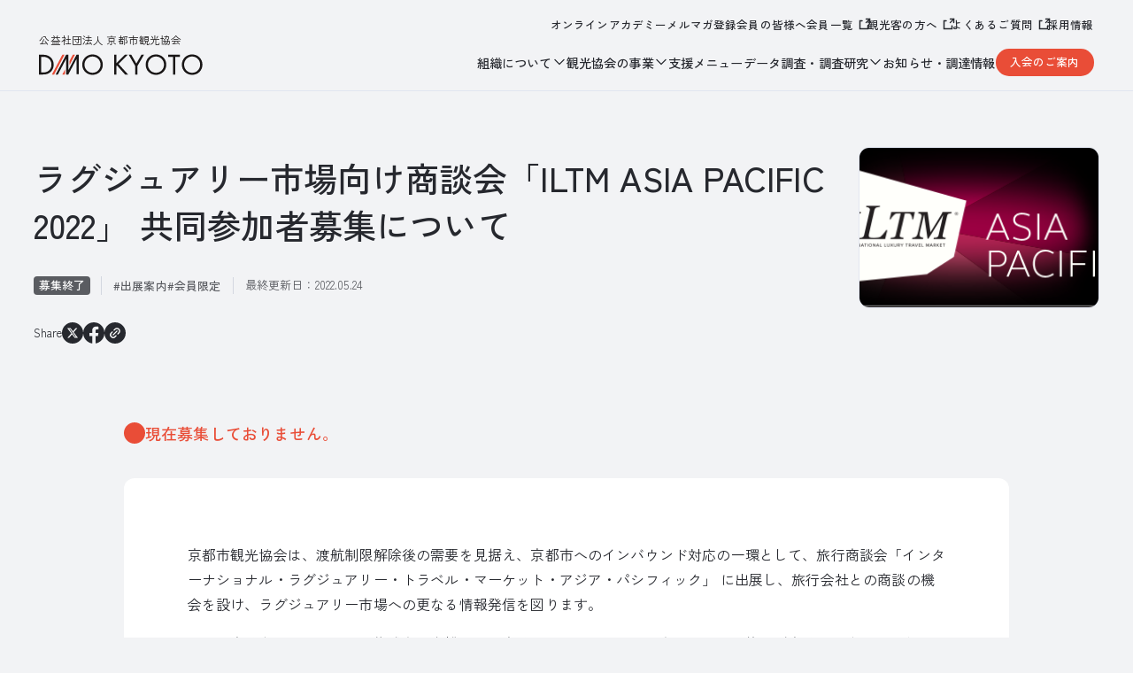

--- FILE ---
content_type: text/html; charset=UTF-8
request_url: https://www.kyokanko.or.jp/news/20220523/
body_size: 46402
content:
<!DOCTYPE html>
<html lang="ja">
<head>
<meta charset="UTF-8">
<meta http-equiv="X-UA-Compatible" content="IE=edge">
<meta name="viewport" content="width=device-width, initial-scale=1.0">
<link rel="preconnect" href="https://fonts.googleapis.com">
<link rel="preconnect" href="https://fonts.gstatic.com" crossorigin>
<link href="https://fonts.googleapis.com/css2?family=Inter:wght@100..900&family=Zen+Kaku+Gothic+New:wght@400;500&display=swap" rel="stylesheet">
<link rel="stylesheet" href="https://cdn.jsdelivr.net/npm/swiper@8/swiper-bundle.min.css" />
<link rel="stylesheet" href="https://www.kyokanko.or.jp/wp/wp-content/themes/kyokanko02/style.css">
<!-- ↓フィールド更新用 -->
<link rel="stylesheet" href="https://www.kyokanko.or.jp/wp/wp-content/themes/kyokanko02/css/field_custom.css">
<script async defer crossorigin="anonymous" src="https://connect.facebook.net/en_US/sdk.js#xfbml=1&version=v10.0" nonce="YOUR_NONCE"></script>
<!-- Google Tag Manager -->
<script>(function(w,d,s,l,i){w[l]=w[l]||[];w[l].push({'gtm.start':
new Date().getTime(),event:'gtm.js'});var f=d.getElementsByTagName(s)[0],
j=d.createElement(s),dl=l!='dataLayer'?'&l='+l:'';j.async=true;j.src=
'https://www.googletagmanager.com/gtm.js?id='+i+dl;f.parentNode.insertBefore(j,f);
})(window,document,'script','dataLayer','GTM-MPM7BT5');</script>
<!-- End Google Tag Manager -->
<meta name='robots' content='index, follow, max-image-preview:large, max-snippet:-1, max-video-preview:-1' />
	<style>img:is([sizes="auto" i], [sizes^="auto," i]) { contain-intrinsic-size: 3000px 1500px }</style>
	
	<!-- This site is optimized with the Yoast SEO plugin v24.1 - https://yoast.com/wordpress/plugins/seo/ -->
	<title>ラグジュアリー市場向け商談会「ILTM ASIA PACIFIC 2022」 共同参加者募集について | 公益社団法人 京都市観光協会（DMO KYOTO）</title>
	<meta name="description" content="お知らせ・調達情報などの詳細ページです。" />
	<link rel="canonical" href="https://www.kyokanko.or.jp/news/20220523/" />
	<meta property="og:locale" content="ja_JP" />
	<meta property="og:type" content="article" />
	<meta property="og:title" content="ラグジュアリー市場向け商談会「ILTM ASIA PACIFIC 2022」 共同参加者募集について | 公益社団法人 京都市観光協会（DMO KYOTO）" />
	<meta property="og:description" content="お知らせ・調達情報などの詳細ページです。" />
	<meta property="og:url" content="https://www.kyokanko.or.jp/news/20220523/" />
	<meta property="og:site_name" content="公益社団法人 京都市観光協会（DMO KYOTO）" />
	<meta property="article:modified_time" content="2024-12-12T13:25:14+00:00" />
	<meta property="og:image" content="https://www.kyokanko.or.jp/wp/wp-content/uploads/ogp-1.jpg" />
	<meta property="og:image:width" content="1200" />
	<meta property="og:image:height" content="630" />
	<meta property="og:image:type" content="image/jpeg" />
	<meta name="twitter:card" content="summary_large_image" />
	<script type="application/ld+json" class="yoast-schema-graph">{"@context":"https://schema.org","@graph":[{"@type":"WebPage","@id":"https://www.kyokanko.or.jp/news/20220523/","url":"https://www.kyokanko.or.jp/news/20220523/","name":"ラグジュアリー市場向け商談会「ILTM ASIA PACIFIC 2022」 共同参加者募集について | 公益社団法人 京都市観光協会（DMO KYOTO）","isPartOf":{"@id":"https://www.kyokanko.or.jp/#website"},"datePublished":"2022-05-24T00:33:56+00:00","dateModified":"2024-12-12T13:25:14+00:00","description":"お知らせ・調達情報などの詳細ページです。","breadcrumb":{"@id":"https://www.kyokanko.or.jp/news/20220523/#breadcrumb"},"inLanguage":"ja","potentialAction":[{"@type":"ReadAction","target":["https://www.kyokanko.or.jp/news/20220523/"]}]},{"@type":"BreadcrumbList","@id":"https://www.kyokanko.or.jp/news/20220523/#breadcrumb","itemListElement":[{"@type":"ListItem","position":1,"name":"ホーム","item":"https://www.kyokanko.or.jp/"},{"@type":"ListItem","position":2,"name":"お知らせ・調達情報","item":"https://www.kyokanko.or.jp/news/"},{"@type":"ListItem","position":3,"name":"ラグジュアリー市場向け商談会「ILTM ASIA PACIFIC 2022」 共同参加者募集について"}]},{"@type":"WebSite","@id":"https://www.kyokanko.or.jp/#website","url":"https://www.kyokanko.or.jp/","name":"公益社団法人 京都市観光協会（DMO KYOTO）","description":"Kyoto City Toursim Organization Official Site","potentialAction":[{"@type":"SearchAction","target":{"@type":"EntryPoint","urlTemplate":"https://www.kyokanko.or.jp/?s={search_term_string}"},"query-input":{"@type":"PropertyValueSpecification","valueRequired":true,"valueName":"search_term_string"}}],"inLanguage":"ja"}]}</script>
	<!-- / Yoast SEO plugin. -->


<link rel='stylesheet' id='wp-block-library-css' href='https://www.kyokanko.or.jp/wp/wp-includes/css/dist/block-library/style.min.css?ver=6.7.1' type='text/css' media='all' />
<style id='classic-theme-styles-inline-css' type='text/css'>
/*! This file is auto-generated */
.wp-block-button__link{color:#fff;background-color:#32373c;border-radius:9999px;box-shadow:none;text-decoration:none;padding:calc(.667em + 2px) calc(1.333em + 2px);font-size:1.125em}.wp-block-file__button{background:#32373c;color:#fff;text-decoration:none}
</style>
<style id='global-styles-inline-css' type='text/css'>
:root{--wp--preset--aspect-ratio--square: 1;--wp--preset--aspect-ratio--4-3: 4/3;--wp--preset--aspect-ratio--3-4: 3/4;--wp--preset--aspect-ratio--3-2: 3/2;--wp--preset--aspect-ratio--2-3: 2/3;--wp--preset--aspect-ratio--16-9: 16/9;--wp--preset--aspect-ratio--9-16: 9/16;--wp--preset--color--black: #000000;--wp--preset--color--cyan-bluish-gray: #abb8c3;--wp--preset--color--white: #ffffff;--wp--preset--color--pale-pink: #f78da7;--wp--preset--color--vivid-red: #cf2e2e;--wp--preset--color--luminous-vivid-orange: #ff6900;--wp--preset--color--luminous-vivid-amber: #fcb900;--wp--preset--color--light-green-cyan: #7bdcb5;--wp--preset--color--vivid-green-cyan: #00d084;--wp--preset--color--pale-cyan-blue: #8ed1fc;--wp--preset--color--vivid-cyan-blue: #0693e3;--wp--preset--color--vivid-purple: #9b51e0;--wp--preset--gradient--vivid-cyan-blue-to-vivid-purple: linear-gradient(135deg,rgba(6,147,227,1) 0%,rgb(155,81,224) 100%);--wp--preset--gradient--light-green-cyan-to-vivid-green-cyan: linear-gradient(135deg,rgb(122,220,180) 0%,rgb(0,208,130) 100%);--wp--preset--gradient--luminous-vivid-amber-to-luminous-vivid-orange: linear-gradient(135deg,rgba(252,185,0,1) 0%,rgba(255,105,0,1) 100%);--wp--preset--gradient--luminous-vivid-orange-to-vivid-red: linear-gradient(135deg,rgba(255,105,0,1) 0%,rgb(207,46,46) 100%);--wp--preset--gradient--very-light-gray-to-cyan-bluish-gray: linear-gradient(135deg,rgb(238,238,238) 0%,rgb(169,184,195) 100%);--wp--preset--gradient--cool-to-warm-spectrum: linear-gradient(135deg,rgb(74,234,220) 0%,rgb(151,120,209) 20%,rgb(207,42,186) 40%,rgb(238,44,130) 60%,rgb(251,105,98) 80%,rgb(254,248,76) 100%);--wp--preset--gradient--blush-light-purple: linear-gradient(135deg,rgb(255,206,236) 0%,rgb(152,150,240) 100%);--wp--preset--gradient--blush-bordeaux: linear-gradient(135deg,rgb(254,205,165) 0%,rgb(254,45,45) 50%,rgb(107,0,62) 100%);--wp--preset--gradient--luminous-dusk: linear-gradient(135deg,rgb(255,203,112) 0%,rgb(199,81,192) 50%,rgb(65,88,208) 100%);--wp--preset--gradient--pale-ocean: linear-gradient(135deg,rgb(255,245,203) 0%,rgb(182,227,212) 50%,rgb(51,167,181) 100%);--wp--preset--gradient--electric-grass: linear-gradient(135deg,rgb(202,248,128) 0%,rgb(113,206,126) 100%);--wp--preset--gradient--midnight: linear-gradient(135deg,rgb(2,3,129) 0%,rgb(40,116,252) 100%);--wp--preset--font-size--small: 13px;--wp--preset--font-size--medium: 20px;--wp--preset--font-size--large: 36px;--wp--preset--font-size--x-large: 42px;--wp--preset--spacing--20: 0.44rem;--wp--preset--spacing--30: 0.67rem;--wp--preset--spacing--40: 1rem;--wp--preset--spacing--50: 1.5rem;--wp--preset--spacing--60: 2.25rem;--wp--preset--spacing--70: 3.38rem;--wp--preset--spacing--80: 5.06rem;--wp--preset--shadow--natural: 6px 6px 9px rgba(0, 0, 0, 0.2);--wp--preset--shadow--deep: 12px 12px 50px rgba(0, 0, 0, 0.4);--wp--preset--shadow--sharp: 6px 6px 0px rgba(0, 0, 0, 0.2);--wp--preset--shadow--outlined: 6px 6px 0px -3px rgba(255, 255, 255, 1), 6px 6px rgba(0, 0, 0, 1);--wp--preset--shadow--crisp: 6px 6px 0px rgba(0, 0, 0, 1);}:where(.is-layout-flex){gap: 0.5em;}:where(.is-layout-grid){gap: 0.5em;}body .is-layout-flex{display: flex;}.is-layout-flex{flex-wrap: wrap;align-items: center;}.is-layout-flex > :is(*, div){margin: 0;}body .is-layout-grid{display: grid;}.is-layout-grid > :is(*, div){margin: 0;}:where(.wp-block-columns.is-layout-flex){gap: 2em;}:where(.wp-block-columns.is-layout-grid){gap: 2em;}:where(.wp-block-post-template.is-layout-flex){gap: 1.25em;}:where(.wp-block-post-template.is-layout-grid){gap: 1.25em;}.has-black-color{color: var(--wp--preset--color--black) !important;}.has-cyan-bluish-gray-color{color: var(--wp--preset--color--cyan-bluish-gray) !important;}.has-white-color{color: var(--wp--preset--color--white) !important;}.has-pale-pink-color{color: var(--wp--preset--color--pale-pink) !important;}.has-vivid-red-color{color: var(--wp--preset--color--vivid-red) !important;}.has-luminous-vivid-orange-color{color: var(--wp--preset--color--luminous-vivid-orange) !important;}.has-luminous-vivid-amber-color{color: var(--wp--preset--color--luminous-vivid-amber) !important;}.has-light-green-cyan-color{color: var(--wp--preset--color--light-green-cyan) !important;}.has-vivid-green-cyan-color{color: var(--wp--preset--color--vivid-green-cyan) !important;}.has-pale-cyan-blue-color{color: var(--wp--preset--color--pale-cyan-blue) !important;}.has-vivid-cyan-blue-color{color: var(--wp--preset--color--vivid-cyan-blue) !important;}.has-vivid-purple-color{color: var(--wp--preset--color--vivid-purple) !important;}.has-black-background-color{background-color: var(--wp--preset--color--black) !important;}.has-cyan-bluish-gray-background-color{background-color: var(--wp--preset--color--cyan-bluish-gray) !important;}.has-white-background-color{background-color: var(--wp--preset--color--white) !important;}.has-pale-pink-background-color{background-color: var(--wp--preset--color--pale-pink) !important;}.has-vivid-red-background-color{background-color: var(--wp--preset--color--vivid-red) !important;}.has-luminous-vivid-orange-background-color{background-color: var(--wp--preset--color--luminous-vivid-orange) !important;}.has-luminous-vivid-amber-background-color{background-color: var(--wp--preset--color--luminous-vivid-amber) !important;}.has-light-green-cyan-background-color{background-color: var(--wp--preset--color--light-green-cyan) !important;}.has-vivid-green-cyan-background-color{background-color: var(--wp--preset--color--vivid-green-cyan) !important;}.has-pale-cyan-blue-background-color{background-color: var(--wp--preset--color--pale-cyan-blue) !important;}.has-vivid-cyan-blue-background-color{background-color: var(--wp--preset--color--vivid-cyan-blue) !important;}.has-vivid-purple-background-color{background-color: var(--wp--preset--color--vivid-purple) !important;}.has-black-border-color{border-color: var(--wp--preset--color--black) !important;}.has-cyan-bluish-gray-border-color{border-color: var(--wp--preset--color--cyan-bluish-gray) !important;}.has-white-border-color{border-color: var(--wp--preset--color--white) !important;}.has-pale-pink-border-color{border-color: var(--wp--preset--color--pale-pink) !important;}.has-vivid-red-border-color{border-color: var(--wp--preset--color--vivid-red) !important;}.has-luminous-vivid-orange-border-color{border-color: var(--wp--preset--color--luminous-vivid-orange) !important;}.has-luminous-vivid-amber-border-color{border-color: var(--wp--preset--color--luminous-vivid-amber) !important;}.has-light-green-cyan-border-color{border-color: var(--wp--preset--color--light-green-cyan) !important;}.has-vivid-green-cyan-border-color{border-color: var(--wp--preset--color--vivid-green-cyan) !important;}.has-pale-cyan-blue-border-color{border-color: var(--wp--preset--color--pale-cyan-blue) !important;}.has-vivid-cyan-blue-border-color{border-color: var(--wp--preset--color--vivid-cyan-blue) !important;}.has-vivid-purple-border-color{border-color: var(--wp--preset--color--vivid-purple) !important;}.has-vivid-cyan-blue-to-vivid-purple-gradient-background{background: var(--wp--preset--gradient--vivid-cyan-blue-to-vivid-purple) !important;}.has-light-green-cyan-to-vivid-green-cyan-gradient-background{background: var(--wp--preset--gradient--light-green-cyan-to-vivid-green-cyan) !important;}.has-luminous-vivid-amber-to-luminous-vivid-orange-gradient-background{background: var(--wp--preset--gradient--luminous-vivid-amber-to-luminous-vivid-orange) !important;}.has-luminous-vivid-orange-to-vivid-red-gradient-background{background: var(--wp--preset--gradient--luminous-vivid-orange-to-vivid-red) !important;}.has-very-light-gray-to-cyan-bluish-gray-gradient-background{background: var(--wp--preset--gradient--very-light-gray-to-cyan-bluish-gray) !important;}.has-cool-to-warm-spectrum-gradient-background{background: var(--wp--preset--gradient--cool-to-warm-spectrum) !important;}.has-blush-light-purple-gradient-background{background: var(--wp--preset--gradient--blush-light-purple) !important;}.has-blush-bordeaux-gradient-background{background: var(--wp--preset--gradient--blush-bordeaux) !important;}.has-luminous-dusk-gradient-background{background: var(--wp--preset--gradient--luminous-dusk) !important;}.has-pale-ocean-gradient-background{background: var(--wp--preset--gradient--pale-ocean) !important;}.has-electric-grass-gradient-background{background: var(--wp--preset--gradient--electric-grass) !important;}.has-midnight-gradient-background{background: var(--wp--preset--gradient--midnight) !important;}.has-small-font-size{font-size: var(--wp--preset--font-size--small) !important;}.has-medium-font-size{font-size: var(--wp--preset--font-size--medium) !important;}.has-large-font-size{font-size: var(--wp--preset--font-size--large) !important;}.has-x-large-font-size{font-size: var(--wp--preset--font-size--x-large) !important;}
:where(.wp-block-post-template.is-layout-flex){gap: 1.25em;}:where(.wp-block-post-template.is-layout-grid){gap: 1.25em;}
:where(.wp-block-columns.is-layout-flex){gap: 2em;}:where(.wp-block-columns.is-layout-grid){gap: 2em;}
:root :where(.wp-block-pullquote){font-size: 1.5em;line-height: 1.6;}
</style>
<link rel='shortlink' href='https://www.kyokanko.or.jp/?p=14958' />
<link rel="icon" href="https://www.kyokanko.or.jp/wp/wp-content/uploads/cropped-favicon-32x32.png" sizes="32x32" />
<link rel="icon" href="https://www.kyokanko.or.jp/wp/wp-content/uploads/cropped-favicon-192x192.png" sizes="192x192" />
<link rel="apple-touch-icon" href="https://www.kyokanko.or.jp/wp/wp-content/uploads/cropped-favicon-180x180.png" />
<meta name="msapplication-TileImage" content="https://www.kyokanko.or.jp/wp/wp-content/uploads/cropped-favicon-270x270.png" />
</head>
<body id="%e3%83%a9%e3%82%b0%e3%82%b8%e3%83%a5%e3%82%a2%e3%83%aa%e3%83%bc%e5%b8%82%e5%a0%b4%e5%90%91%e3%81%91%e5%95%86%e8%ab%87%e4%bc%9a%e3%80%8ciltm-asia-pacific-2022%e3%80%8d-%e5%85%b1%e5%90%8c%e5%8f%82" class="news-template-default single single-news postid-14958">
<!-- Google Tag Manager (noscript) -->
<noscript><iframe src="https://www.googletagmanager.com/ns.html?id=GTM-MPM7BT5"
height="0" width="0" style="display:none;visibility:hidden"></iframe></noscript>
<!-- End Google Tag Manager (noscript) -->
<div class="bg_main"></div>
<header class="ly_header ly_header_btm">
  <nav class="ly_header_topNav">
    <ul class="navTop">
      <li><a href="/onlineacademy/">オンラインアカデミー</a></li>
      <li><a href="/mail_magazine/">メルマガ登録</a></li>
      <li><a href="/member/">会員の皆様へ</a></li>
      <li><a href="https://docs.google.com/spreadsheets/d/1_FYkm1ws638PUN3wz9_d7ROpiJ5pM0tI_WMat_wgIKg/edit?usp=sharing" class="icon_link" target="_blank" rel="noopener">会員一覧</a></li>
      <li><a href="https://ja.kyoto.travel/?from=kyokanko" class="icon_link" target="_blank" rel="noopener">観光客の方へ</a></li>
      <li><a href="https://tayori.com/faq/a5306b05244f4d71d7ee198d14e41882bca350ea" class="icon_link" target="_blank" rel="noopener">よくあるご質問</a></li>
      <li><a href="/recruit/">採用情報</a></li>
    </ul>
  </nav>
  <div class="ly_header_btmNav">
    <div class="logo">
      <a href="/">
        <em class="sub_logo">公益社団法人 京都市観光協会</em>
        <svg width="200" height="26" viewBox="0 0 200 26" fill="none" xmlns="http://www.w3.org/2000/svg">
          <path d="M31.2066 0.902344L18.4675 25.0654H15.7827L28.5327 0.902344H31.2066Z" fill="#E94D37"/>
          <path d="M28.5435 25.066H31.2282L31.7826 24.0225V18.9355L28.5435 25.066Z" fill="#E94D37"/>
          <path d="M43.9673 0.902344H41.2934L37.1738 8.69582V13.7828L43.9673 0.902344Z" fill="#E94D37"/>
          <path class="line" d="M0 0.902344H4.92391C7.34783 0.902344 10.7935 1.15234 13.837 3.72843C16.0435 5.57626 17.9674 8.65234 17.9674 13.0002C17.9674 18.0763 15.4674 20.7936 13.7283 22.2719C11.5217 24.1523 9.19565 25.0654 4.8913 25.0654H0V0.902344ZM2.68478 22.5328H5.04348C6.96739 22.5328 9.6087 22.3154 11.9674 20.3589C13.7826 18.8371 15.2283 16.4458 15.2283 13.0002C15.2283 7.20669 11.1739 3.43495 5.04348 3.43495H2.68478V22.5328Z" fill="#26282E"/>
          <path class="line" d="M52.8479 13C52.8479 5.79348 58.4675 0.5 65.424 0.5C72.3805 0.5 78.0001 5.79348 78.0001 13C78.0001 20.2065 72.424 25.5 65.424 25.5C58.424 25.5 52.8479 20.1739 52.8479 13ZM55.5979 13C55.5979 18.5435 59.9783 22.9674 65.4131 22.9674C70.8479 22.9674 75.2283 18.5435 75.2283 13C75.2283 7.45652 70.8479 3.03261 65.4131 3.03261C59.9783 3.03261 55.5979 7.45652 55.5979 13Z" fill="#26282E"/>
          <path class="line" d="M94.6086 11.261L104.902 0.902344H108.522L97.2173 12.1741L108.88 25.0763H105.185L95.2934 13.9893L94.6086 14.6741V25.0763H91.9238V0.902344H94.6086V11.261Z" fill="#26282E"/>
          <path class="line" d="M117.609 14.6632L109.674 0.902344H112.793L118.956 11.6958L125.185 0.902344H128.304L120.293 14.6741V25.0763H117.609V14.6741V14.6632Z" fill="#26282E"/>
          <path class="line" d="M130.391 13C130.391 5.79348 136.011 0.5 142.967 0.5C149.924 0.5 155.544 5.79348 155.544 13C155.544 20.2065 149.967 25.5 142.967 25.5C135.967 25.5 130.391 20.1739 130.391 13ZM133.141 13C133.141 18.5435 137.522 22.9674 142.957 22.9674C148.391 22.9674 152.772 18.5435 152.772 13C152.772 7.45652 148.391 3.03261 142.957 3.03261C137.522 3.03261 133.141 7.45652 133.141 13Z" fill="#26282E"/>
          <path class="line" d="M166.402 3.43495V25.0654H163.717V3.43495H157.848V0.902344H172.272V3.43495H166.402Z" fill="#26282E"/>
          <path class="line" d="M174.587 13C174.587 5.79348 180.206 0.5 187.163 0.5C194.12 0.5 199.739 5.79348 199.739 13C199.739 20.2065 194.163 25.5 187.163 25.5C180.163 25.5 174.587 20.1739 174.587 13ZM177.337 13C177.337 18.5435 181.717 22.9674 187.152 22.9674C192.587 22.9674 196.967 18.5435 196.967 13C196.967 7.45652 192.587 3.03261 187.152 3.03261C181.717 3.03261 177.337 7.45652 177.337 13Z" fill="#26282E"/>
          <path class="line" d="M45.8804 0.902344L35.8152 19.9784V0.902344H35.8043H33.1412H33.1195L20.3804 25.0654H23.0543L33.1412 5.95669V25.0654H35.8152L45.8804 5.97843V24.6632H48.5652V0.902344H45.8804Z" fill="#26282E"/>
        </svg>
      </a>
    </div>
    <nav class="navBtm">
      <div class="sp_navMenu">
        <div class="el_btn el_btn__cv btn"><a href="/kaiin_entry/">入会のご案内</a></div>
        <div class="ly_header_menuIcon">
          <span></span>
          <span></span>
          <span></span>
        </div>
      </div>
      <ul class="navBtm_list">
        <li>
          <span>
            組織について
          </span>
          <div class="underBox">
            <a href="/about-kta/">組織について</a>
            <ul class="underBox_list">
              <li><a href="/about-kta/history/">組織情報と沿革</a></li>
              <li><a href="/about-kta/disclosure/">ディスクロージャー</a></li>
              <li><a href="/about-kta/strategy_dmokyoto/">経営戦略</a></li>
              <!-- <li><a href="/about-kta/message/">会長挨拶</a></li> -->
              <li><a href="/about-kta/history/#access" class="is_linkAccess">アクセス</a></li>
            </ul>
          </div>
        </li>
        <li>
          <span>
            観光協会の事業
          </span>
          <div class="underBox">
            <a href="/project/">観光協会の事業</a>
            <ul class="underBox_list">
              <li><a href="/project/business/">調査研究・担い手支援</a></li>
              <li><a href="/project/mediasupport/">情報発信・観光案内</a></li>
              <li><a href="/project/sustainable/">持続可能な観光地づくり</a></li>
              <li><a href="/project/culture/">文化・伝統を活用した観光振興</a></li>
            </ul>
          </div>
        </li>
        <li><a href="/service/">支援メニュー</a></li>
        <li>
          <span>
            データ調査・調査研究
          </span>
          <div class="underBox dataArea">
            <ul class="underBox_list">
              <li><a href="/report/">データ月報・調査研究一覧</a></li>
              <li><a href="/aboutdata/">データ月報とは</a></li>
              <li><a href="/dashboard/">データ分析・ダウンロード用ダッシュボード</a></li>
              <li><a href="/survey_list/">京都市における観光調査関係の資料一覧</a></li>
            </ul>
          </div>
        </li>
        <li><a href="/news/">お知らせ・調達情報</a></li>
        <li class="el_btn el_btn__cv btn"><a href="/kaiin_entry/">入会のご案内</a></li>
      </ul>
    </nav>
  </div>

  <div class="sp_navInner">
    <div class="sp_navInner_wrap">
      <ul class="sp_navInner_list01">
        <li>
          <em>組織について</em>
          <ul class="underBox_list">
            <li><a href="/about-kta/">組織について</a></li>
            <li><a href="/about-kta/history/">組織情報と沿革</a></li>
            <li><a href="/about-kta/disclosure/">ディスクロージャー</a></li>
            <li><a href="/about-kta/strategy_dmokyoto/">経営戦略</a></li>
            <!-- <li><a href="/about-kta/message/">会長挨拶</a></li> -->
            <li><a href="/about-kta/history/#access" class="is_sp_linkAccess">アクセス</a></li>
          </ul>
        </li>
        <li>
          <em>観光協会の事業</em>
          <ul class="underBox_list">
            <li><a href="/project/">観光協会の事業</a></li>
            <li><a href="/project/business/">調査研究・担い手支援</a></li>
            <li><a href="/project/mediasupport/">情報発信・観光案内</a></li>
            <li><a href="/project/sustainable/">持続可能な観光地づくり</a></li>
            <li><a href="/project/culture/">文化・伝統を活用した観光振興</a></li>
          </ul>
        </li>
        <li><a href="/service/">支援メニュー</a></li>
        <li>
          <em>データ・調査研究</em>
          <ul class="underBox_list">
            <li class="subTtl">データ一覧</li>
            <li><a href="/report/">データ・調査研究</a></li>
            <li><a href="/aboutdata/">データ月報とは</a></li>
            <li><a href="/dashboard/">データ分析・ダウンロード用ダッシュボード</a></li>
            <li><a href="/survey_list/">京都市における観光調査関係の資料一覧</a></li>
          </ul>
        </li>
        <li><a href="/news/">お知らせ・調達情報</a></li>
      </ul>
      <ul class="sp_navInner_list02">
        <li><a href="/onlineacademy/">オンラインアカデミー</a></li>
        <li><a href="/mail_magazine/">メルマガ登録</a></li>
        <li><a href="/kaiin_entry/">入会のご案内</a></li>
        <li><a href="/member/">会員の皆様へ</a></li>
        <li><a href="https://docs.google.com/spreadsheets/d/1_FYkm1ws638PUN3wz9_d7ROpiJ5pM0tI_WMat_wgIKg/edit?usp=sharing" class="icon_link" target="_blank" rel="noopener"><span>会員一覧</span></a></li>
        <li><a href="https://ja.kyoto.travel/?from=kyokanko" class="icon_link" target="_blank" rel="noopener"><span>観光客の方へ</span></a></li>
        <li><a href="/kouenshinsei/">京都市観光協会後援名義等の使用許可申請について</a></li>
        <li><a href="/recruit/">採用情報</a></li>
        <li><a href="https://tayori.com/faq/a5306b05244f4d71d7ee198d14e41882bca350ea" class="icon_link" target="_blank" rel="noopener"><span>よくあるご質問</span></a></li>
        <li><a href="/contact/">お問い合わせ</a></li>
      </ul>
      <ul class="sp_navInner_snsList">
        <li><a href="" class="icon_facebook">DMO KYOTO 公式Facebook</a></li>
        <li><a href="" class="icon_note">DMO KYOTO 公式note</a></li>
      </ul>
    </div>
  </div>
</header><main class="un_news">
<section class="bl_btmHeader__news">
  <div class="bl_btmHeader_inner">
    <div class="hdgArea">
			<p class="subTtl"></p>
			<h1 class="el_hdg01 hdg">ラグジュアリー市場向け商談会「ILTM ASIA PACIFIC 2022」 共同参加者募集について</h1>
			<div class="box">
										<span class="recruitment ended">募集終了</span>
							<div class="tagsArea">
					<div class="bl_articleCard_tag">
						<a href="https://www.kyokanko.or.jp/news/?cat=exhibit" class="hv-red"><em>出展案内</em></a><a href="https://www.kyokanko.or.jp/news/?cat=membersonly" class="hv-red"><em>会員限定</em></a>					</div>
										<p class="updated">最終更新日：<time datetime="2022.05.24">2022.05.24</time></p>
				</div>
			</div>
			<dl>
				<dt>Share</dt>
				<dd>
										<a href="https://twitter.com/intent/tweet?text=%E3%83%A9%E3%82%B0%E3%82%B8%E3%83%A5%E3%82%A2%E3%83%AA%E3%83%BC%E5%B8%82%E5%A0%B4%E5%90%91%E3%81%91%E5%95%86%E8%AB%87%E4%BC%9A%E3%80%8CILTM+ASIA+PACIFIC+2022%E3%80%8D+%E5%85%B1%E5%90%8C%E5%8F%82%E5%8A%A0%E8%80%85%E5%8B%9F%E9%9B%86%E3%81%AB%E3%81%A4%E3%81%84%E3%81%A6&url=https%3A%2F%2Fwww.kyokanko.or.jp%2Fnews%2F20220523%2F" target="_blank" class="twitter-share-button">
						<img src="https://www.kyokanko.or.jp/wp/wp-content/themes/kyokanko02/img/common/icon_x.svg" alt="Xポスト">
					</a>
					<a href="https://www.facebook.com/sharer/sharer.php?u=https%3A%2F%2Fwww.kyokanko.or.jp%2Fnews%2F20220523%2F&t=%E3%83%A9%E3%82%B0%E3%82%B8%E3%83%A5%E3%82%A2%E3%83%AA%E3%83%BC%E5%B8%82%E5%A0%B4%E5%90%91%E3%81%91%E5%95%86%E8%AB%87%E4%BC%9A%E3%80%8CILTM+ASIA+PACIFIC+2022%E3%80%8D+%E5%85%B1%E5%90%8C%E5%8F%82%E5%8A%A0%E8%80%85%E5%8B%9F%E9%9B%86%E3%81%AB%E3%81%A4%E3%81%84%E3%81%A6" target="_blank" class="facebook-share-button">
						<img src="https://www.kyokanko.or.jp/wp/wp-content/themes/kyokanko02/img/common/icon_facebook.svg" alt="Facebookシェア">
					</a>
					<a href="" id="copyLinkButton" data-link="https://www.kyokanko.or.jp/news/20220523/">
						<img src="https://www.kyokanko.or.jp/wp/wp-content/themes/kyokanko02/img/common/icon_.svg" alt="リンクをコピー">
					</a>
				</dd>
			</dl>
    </div>
		<figure class="thumbnailArea">
						<img src="https://www.kyokanko.or.jp/wp/wp-content/uploads/ILTMimage.png" alt="ラグジュアリー市場向け商談会「ILTM ASIA PACIFIC 2022」 共同参加者募集について">
		</figure>
  </div>
</section>

<section class="un_news_contents">
		<p class="un_news_recruitmentTxt">現在募集しておりません。</p>
		<div class="un_news_contents_inner bl_editContents">
		<p>京都市観光協会は、渡航制限解除後の需要を見据え、京都市へのインバウンド対応の一環として、旅行商談会「インターナショナル・ラグジュアリー・トラベル・マーケット・アジア・パシフィック」 に出展し、旅行会社との商談の機会を設け、ラグジュアリー市場への更なる情報発信を図ります。</p>
<p>同旅行商談会は、世界で最も権威ある富裕層旅行商談イベントのひとつであり、情報交換及び商談が活発に展開される場としても知られています。世界から厳選されたVIPバイヤーが本年は約700名招聘され、そのニーズに応え得るILTM規定の審査をクリアしたサプライヤー（ラグジュアリーホテル、高級旅館、DMC、プライベートジェット、スパ、DMO等）も約60ヶ国より約700社が出展予定です。</p>
<p>つきましては、本事業へ当協会との共同参加者（会員限定）を募集しますので、ご参加を希望される場合は、参加申込書を2022年6月9日（木）までにお申し込みください。</p>
<p><span style="color: #ff0000;"><strong>※募集は終了しました。</strong></span></p>
<h3 class="wp-block-heading">1　開催日時</h3><p>2022年9月5日（月）～8日（木）4日間</p>
<h3 class="wp-block-heading">2　開催方法</h3><p>シンガポール（Marina Bay Sands）</p>
<h3 class="wp-block-heading">3　対象</h3><p>海外バイヤー　約700社　（アポイント数は約50～60社予定）</p>
<h3 class="wp-block-heading">4　応募方法</h3><p>別紙に必要事項を記載の上、6月9日（木）までにメールでお申し込みください。</p>
<p><span style="color: #ff0000;"><strong>※募集は終了しました。</strong></span></p>
<h3 class="wp-block-heading">5　選考方法</h3><p>応募者多数の場合は、抽選いたします。</p>
<h3 class="wp-block-heading">6　費用</h3><p>共同参加費（1社につき）　10万円（非課税）</p>
<p>※現地への移動費、必要諸経費はご参加者側での手配と費用のご負担となります。</p>
<h3 class="wp-block-heading">7　注意事項</h3><p>・　通訳のご用意はありません。商談会の共通言語は「英語」です。<br />
・　共同参加ですが出展社名は「京都市観光協会（DMO KYOTO）」となります。海外バイヤー等との商談や意見交換を実施する中で貴社のご紹介をいただくことは可能です。<br />
・　今回の出展では、貴社のPR以外にも京都の観光コンテンツ等の幅広い紹介をお願いする場合がございます。<br />
・　参加枠の制限上、最大2社までとさせていただきます。<br />
・　多数の申込みが見込まれる場合、ご応募いただいた中から抽選で共同参加者を選定致します。<br />
・　本年度の当商談会では、JNTOでの共同出展募集は行われず、それぞれ単独出展となります。また、日本から出展されるブースについては隣接設営とし「ジャパンパビリオン」としてPRされる予定です。※単独出展社が10社以上となった場合のみ。<br />
・　その他スポンサーシップ（広告）プログラムにご興味をお持ちの方は別途お問合せください。</p>
<h3 class="wp-block-heading">問い合わせ先</h3><p>公益社団法人京都市観光協会<br />
企画推進課<br />
<a href="mailto:kyototravel@kyokanko.or.jp">kyototravel@kyokanko.or.jp</a></p>
	</div>

	
	<div class="el_btn btn"><a href="/news/">お知らせ一覧へ戻る</a></div>

	<section class="un_news_contents_related">
		<h2 class="el_hdg03 hdg">関連記事</h2>
		<div class="bl_colum4">
									<article class="bl_card05">
							<a href="https://www.kyokanko.or.jp/news/20251216_2">
								<figure class="bl_card05_ph">
																		<img src="https://www.kyokanko.or.jp/wp/wp-content/uploads/pic_aoi_shimogamo-e1576476747372.png" alt="">
								</figure>
								<section class="bl_card05_body">
									<div class="bl_card_cateBl">
																															<em class="bl_card_cateBl_category">募集中</em>
																				<span class="bl_card_tag">募集</span><span class="bl_card_tag">会員限定</span>									</div>
									<h3 class="bl_card_ttl is_matchHeight">令和８年「葵祭」観覧席事業協賛募集について</h3>
																		<p class="bl_card_lead">このページの目次1. 「葵祭」観覧席事業について2. 「葵祭」路頭の儀について3. 観覧席について4. 協賛について5. 申し込み方法6. 各協賛プログラム...</p>
									<p class="bl_card_dateTime"><time datetime="2025.12.17">2025.12.17</time></p>
								</section>
							</a>
						</article>
												<article class="bl_card05">
							<a href="https://www.kyokanko.or.jp/news/20251117_1/">
								<figure class="bl_card05_ph">
																		<img src="https://www.kyokanko.or.jp/wp/wp-content/uploads/b78900a274616a4c77ce9133f0263969.jpg" alt="">
								</figure>
								<section class="bl_card05_body">
									<div class="bl_card_cateBl">
																															<em class="bl_card_cateBl_category closed">募集終了</em>
																				<span class="bl_card_tag">募集</span><span class="bl_card_tag">会員限定</span>									</div>
									<h3 class="bl_card_ttl is_matchHeight">ニューヨーク 旅行博「Travel &amp; Adventure Show」協賛募集</h3>
																		<p class="bl_card_lead">このページの目次NY Travel＆Adventure Showについて協賛内容協賛費用応募について













京都市観光協会では、2026...</p>
									<p class="bl_card_dateTime"><time datetime="2025.11.17">2025.11.17</time></p>
								</section>
							</a>
						</article>
												<article class="bl_card05">
							<a href="https://www.kyokanko.or.jp/news/20251112_2">
								<figure class="bl_card05_ph">
																		<img src="https://www.kyokanko.or.jp/wp/wp-content/uploads/2024_map-1-scaled.jpg" alt="">
								</figure>
								<section class="bl_card05_body">
									<div class="bl_card_cateBl">
																															<em class="bl_card_cateBl_category closed">募集終了</em>
																				<span class="bl_card_tag">募集</span><span class="bl_card_tag">会員限定</span>									</div>
									<h3 class="bl_card_ttl is_matchHeight">京都市観光協会 会員様向け 観光地図（日本語）「京都観光まっぷ」への広告掲載募集</h3>
																		<p class="bl_card_lead">このページの目次広告及び媒体内容配布場所お問い合わせ先

京都市観光協会では例年、会員各位から広告協賛を賜り、観光地図を作成のうえ、京都駅ビル内の京都総合観...</p>
									<p class="bl_card_dateTime"><time datetime="2025.11.12">2025.11.12</time></p>
								</section>
							</a>
						</article>
												<article class="bl_card05">
							<a href="https://www.kyokanko.or.jp/news/20251107/">
								<figure class="bl_card05_ph">
																		<img src="https://www.kyokanko.or.jp/wp/wp-content/themes/kyokanko02/img/common/no_thumbnail.jpg" alt="">
								</figure>
								<section class="bl_card05_body">
									<div class="bl_card_cateBl">
																															<em class="bl_card_cateBl_category closed">募集終了</em>
																				<span class="bl_card_tag">出展案内</span>									</div>
									<h3 class="bl_card_ttl is_matchHeight">『オール関西 第12回 台湾大商談会』開催のご案内【関西観光本部主催】</h3>
																		<p class="bl_card_lead">

関西観光本部による台湾大商談会が開催されます。昨年の台北・台中のみならず、新たに高雄を加えた「3都市プラン」と、「高雄＋台北」または「台北＋台中」の2都...</p>
									<p class="bl_card_dateTime"><time datetime="2025.11.07">2025.11.07</time></p>
								</section>
							</a>
						</article>
								</div>
	</section>



</section>


<section class="bl_newsLetter">
  <div class="bl_newsLetter_left">
    <p class="txt">公式メールマガジン</p>
    <h2 class="el_hdg01 hdg">京都観光 MICE Newsletter</h2>
    <p class="el_subHdg">E-mail Magazine</p>
  </div>
  <div class="bl_newsLetter_right">
    <p class="el_txt">ビジネスに役立つ京都の最新統計から協業事業の公募、観光コラムまで、様々な情報をお届けします。</p>
    <form method="post" action="https://e.bme.jp/bm/p/f/tf.php?id=kcvb" target="_blank">
      <div class="bl_newsLetter_box">
        <p class="ttl">ご登録はこちら</p>
        <div class="inputBox">
          <input type="text" name="form[mail]" placeholder="sample@kyokanko.com" class="" fdprocessedid="cz4cot" id="placeholderEvent">
          <input type="submit" name="regist" value="登 録" class="" fdprocessedid="1al7sw">
        </div>
      </div>
      <input name="id" value="kcvb" type="hidden">
    </form>
    <p class="el_txt el_txt__link"><a href="/mail_magazine/">京都観光 MICE Newsletter のご案内</a></p>
  </div>
</section></main>
<section class="bl_topicpath">
  <ol class="bl_topicpath_list">
    <!-- Breadcrumb NavXT 7.3.1 -->
<li><a href="https://www.kyokanko.or.jp">ホーム</a></li><li><a href="https://www.kyokanko.or.jp/news/">お知らせ・調達情報</a></li><li><span>ラグジュアリー市場向け商談会「ILTM ASIA PACIFIC 2022」 共同参加者募集について</span></li>  </ol>
</section><footer class="ly_footer">
  <div class="ly_footer_inner">
    <div class="ly_footer_topNav">
      <div class="ly_footer_topNav_box01">
        <nav class="ftNav">
          <em class="ftNav_ttl ftNav_arrow">組織について</em>
          <ul class="ftNav_list">
            <li class="fr_ttl"><a href="/about-kta/">組織について</a></li>
            <li><a href="/about-kta/history/">組織情報と沿革</a></li>
            <li><a href="/about-kta/disclosure/">ディスクロージャー</a></li>
            <li><a href="/about-kta/strategy_dmokyoto/">経営戦略</a></li>
            <!-- <li><a href="/about-kta/message/">会長挨拶</a></li> -->
            <li><a href="/about-kta/history/#access">アクセス</a></li>
          </ul>
        </nav>
        <nav class="ftNav">
          <em class="ftNav_ttl ftNav_arrow">観光協会の事業</em>
          <ul class="ftNav_list">
            <li class="fr_ttl"><a href="/project/">観光協会の事業</a></li>
            <li><a href="/project/business/">調査研究・担い手支援</a></li>
            <li><a href="/project/mediasupport/">情報発信・観光案内</a></li>
            <li><a href="/project/sustainable/">持続可能な観光地づくり</a></li>
            <li><a href="/project/culture/">文化・伝統を活用した観光振興</a></li>
            <li><a href="/project/covid-19/">京都市観光協会の新型コロナウイルス感染症防止対策</a></li>
            <li><a href="/project/rep/">京都市海外情報拠点</a></li>
            <li><a href="/project/restaurant/">京都国際観光レストラン協会</a></li>
          </ul>
        </nav>
        <nav class="ftNav">
          <em class="ftNav_ttl ftNav_arrow">データ月報・調査研究一覧</em>
          <ul class="ftNav_list">
            <li class="fr_ttl"><a href="/report/">データ月報・調査研究一覧</a></li>
            <li><a href="/aboutdata/">データ月報とは</a></li>
            <li><a href="/dashboard/">データ分析・ダウンロード用ダッシュボード</a></li>
            <li><a href="/survey_list/">京都市における観光調査関係の資料一覧</a></li>
          </ul>
        </nav>
        <nav class="ftNav">
          <p class="ftNavSol"><a href="/news/" class="ftNav_ttl">お知らせ・調達情報</a></p>
          <p class="ftNavSol"><a href="/service/" class="ftNav_ttl">支援メニュー</a></p>
        </nav>
      </div>
      <nav class="ly_footer_topNav_box02">
        <ul class="list">
          <li><a href="/onlineacademy/">オンラインアカデミー</a></li>
          <li><a href="/mail_magazine/">京都観光MICENewsletterのご案内</a></li>
          <li><a href="/kaiin_entry/">入会のご案内</a></li>
          <li><a href="/member/">会員の皆様へ</a></li>
          <li><a href="https://docs.google.com/spreadsheets/d/1_FYkm1ws638PUN3wz9_d7ROpiJ5pM0tI_WMat_wgIKg/edit?usp=sharing" class="icon_link" target="_blank" rel="noopener">会員一覧</a></li>
          <li><a href="https://ja.kyoto.travel/?from=kyokanko" class="icon_link" target="_blank" rel="noopener">観光客の方へ</a></li>
          <li><a href="/recruit/">採用情報</a></li>
          <li><a href="https://tayori.com/faq/a5306b05244f4d71d7ee198d14e41882bca350ea" class="icon_link" target="_blank" rel="noopener">よくあるご質問</a></li>
          <li><a href="/contact/">お問い合わせ</a></li>
        </ul>
      </nav>
    </div>
    <nav class="ly_footer_mdlNav">
      <ul class="list">
        <li><a href="/terms/">サイト利用規約</a></li>
        <li><a href="/policy/">プライバシーポリシー</a></li>
      </ul>
    </nav>
    <div class="ly_footer_btmNav">
      <div class="ly_footer_btmNav_box">
        <div class="logo">
          <span>公益社団法人 京都市観光協会</span>
          <span>Kyoto City Tourism Association</span>
          <div class="logo_inner">
            <a href="/" class="logo01">
              <svg width="190" height="24" viewBox="0 0 190 24" fill="none" xmlns="http://www.w3.org/2000/svg">
                <path d="M29.6461 0.385742L17.544 23.5823H14.9934L27.1059 0.385742H29.6461Z" fill="#E94D37"/>
                <path d="M27.1162 23.5825H29.6668L30.1934 22.5807V17.6973L27.1162 23.5825Z" fill="#E94D37"/>
                <path d="M41.769 0.385742H39.2288L35.3152 7.86748V12.751L41.769 0.385742Z" fill="#E94D37"/>
                <path class="line" d="M0 0.385742H4.67772C6.98043 0.385742 10.2538 0.625742 13.1451 3.09879C15.2413 4.8727 17.069 7.82574 17.069 11.9997C17.069 16.8727 14.694 19.4814 13.0418 20.9005C10.9457 22.7057 8.73587 23.5823 4.64674 23.5823H0V0.385742ZM2.55054 21.151H4.7913C6.61902 21.151 9.12826 20.9423 11.369 19.064C13.0935 17.6031 14.4668 15.3075 14.4668 11.9997C14.4668 6.43792 10.6152 2.81705 4.7913 2.81705H2.55054V21.151Z" fill="#26282E"/>
                <path class="line" d="M50.2056 12C50.2056 5.08174 55.5442 0 62.1528 0C68.7615 0 74.1001 5.08174 74.1001 12C74.1001 18.9183 68.8028 24 62.1528 24C55.5028 24 50.2056 18.887 50.2056 12ZM52.8181 12C52.8181 17.3217 56.9795 21.5687 62.1425 21.5687C67.3056 21.5687 71.467 17.3217 71.467 12C71.467 6.67826 67.3056 2.4313 62.1425 2.4313C56.9795 2.4313 52.8181 6.67826 52.8181 12Z" fill="#26282E"/>
                <path class="line" d="M89.8782 10.3301L99.657 0.385742H103.096L92.3564 11.2066L103.436 23.5927H99.9255L90.5287 12.9492L89.8782 13.6066V23.5927H87.3276V0.385742H89.8782V10.3301Z" fill="#26282E"/>
                <path class="line" d="M111.728 13.5962L104.19 0.385742H107.154L113.009 10.7475L118.926 0.385742H121.889L114.279 13.6066V23.5927H111.728V13.6066V13.5962Z" fill="#26282E"/>
                <path class="line" d="M123.872 12C123.872 5.08174 129.21 0 135.819 0C142.428 0 147.766 5.08174 147.766 12C147.766 18.9183 142.469 24 135.819 24C129.169 24 123.872 18.887 123.872 12ZM126.484 12C126.484 17.3217 130.646 21.5687 135.809 21.5687C140.972 21.5687 145.133 17.3217 145.133 12C145.133 6.67826 140.972 2.4313 135.809 2.4313C130.646 2.4313 126.484 6.67826 126.484 12Z" fill="#26282E"/>
                <path class="line" d="M158.082 2.81705V23.5823H155.532V2.81705H149.956V0.385742H163.658V2.81705H158.082Z" fill="#26282E"/>
                <path class="line" d="M165.858 12C165.858 5.08174 171.196 0 177.805 0C184.414 0 189.752 5.08174 189.752 12C189.752 18.9183 184.455 24 177.805 24C171.155 24 165.858 18.887 165.858 12ZM168.47 12C168.47 17.3217 172.632 21.5687 177.795 21.5687C182.958 21.5687 187.119 17.3217 187.119 12C187.119 6.67826 182.958 2.4313 177.795 2.4313C172.632 2.4313 168.47 6.67826 168.47 12Z" fill="#26282E"/>
                <path class="line" d="M43.5863 0.385742L34.0244 18.6988V0.385742H34.014H31.4842H31.4635L19.3613 23.5823H21.9015L31.4842 5.23792V23.5823H34.0244L43.5863 5.25879V23.1962H46.1369V0.385742H43.5863Z" fill="#26282E"/>
              </svg>
            </a>
            <a href="/" class="logo02">
              <img src="https://www.kyokanko.or.jp/wp/wp-content/themes/kyokanko02/img/common/logo2.svg" alt="KYOTO CITY TOURISM ASSOCIATION">
            </a>
          </div>
        </div>
      </div>
      <div class="ly_footer_btmNav_copyBox">
        <ul class="snsList">
          <li><a href="https://www.facebook.com/dmokyoto" target="_blank" rel="noopener" class="icon_facebook">DMO KYOTO 公式Facebook</a></li>
          <li><a href="https://note.com/dmokyoto_kta/" target="_blank" rel="noopener" class="icon_note">DMO KYOTO 公式note</a></li>
        </ul>
        <p class="copy"><small>&copy; 2024 Kyoto City Tourism Association</small></p>
      </div>
    </div>
  </div>
</footer>
<!--n2css--><!--n2js--><script type="text/javascript" src="//ajax.googleapis.com/ajax/libs/jquery/3.2.1/jquery.min.js" id="jquery-js"></script>
<script type="text/javascript" src="https://www.kyokanko.or.jp/wp/wp-content/plugins/table-of-contents-plus/front.min.js?ver=2411.1" id="toc-front-js"></script>
<style id='core-block-supports-inline-css' type='text/css'>
.wp-container-core-columns-is-layout-1{flex-wrap:nowrap;}
</style>
<script src="https://cdn.jsdelivr.net/gh/studio-freight/lenis@1.0.19/bundled/lenis.min.js"></script>
<script type="text/javascript" src="https://cdnjs.cloudflare.com/ajax/libs/jquery.matchHeight/0.7.2/jquery.matchHeight-min.js"></script>
<script src="https://cdn.jsdelivr.net/npm/swiper@8/swiper-bundle.min.js"></script>
<script type="text/javascript">
const templateDir = 'https://www.kyokanko.or.jp/wp/wp-content/themes/kyokanko02';
</script>
<script src="https://www.kyokanko.or.jp/wp/wp-content/themes/kyokanko02/js/animation.min.js"></script>
<script src="https://www.kyokanko.or.jp/wp/wp-content/themes/kyokanko02/js/init.min.js"></script></body>
</html>

--- FILE ---
content_type: text/css
request_url: https://www.kyokanko.or.jp/wp/wp-content/themes/kyokanko02/style.css
body_size: 165
content:
/*
Theme Name: 京都市観光協会
Theme URI:
Description: This is our original theme.
Author: REA-FT Inc.
Author URI:
Version:1.0
*/

@import url(css/style.css);


--- FILE ---
content_type: text/css
request_url: https://www.kyokanko.or.jp/wp/wp-content/themes/kyokanko02/css/field_custom.css
body_size: 2120
content:
@charset "UTF-8";
/* トップページ */
.un_home_pickup .bl_card_ttl{
  overflow: hidden;
  display: -webkit-box;
  -webkit-line-clamp: 2; /* 2行で省略 */
  -webkit-box-orient: vertical;
}
.un_home_info .bl_card_ttl{
  overflow: hidden;
  display: -webkit-box;
  -webkit-line-clamp: 2; /* 2行で省略 */
  -webkit-box-orient: vertical;
}
.un_home_block03_box03_right .carouselSlides figure {
  width: 100%;
  height: auto;
  aspect-ratio: 77 / 52;
}

/* お知らせ */
@media screen and (max-width: 839px){
  .bl_btmHeader__news .bl_btmHeader_inner .thumbnailArea{
    display: none;
  }
}

/* SmartSlider */
/* メイン next prev ボタン */
.n2-ss-slider .nextend-arrow{
  width: 48px;
  height: 48px;
  border-radius: 50%;
  background-color: #F2F3F5;
  border: 1px solid #E1E5F0;
  display: flex;
  justify-content: center;
  align-items: center;
}
.n2-ss-slider .nextend-arrow img{
  display: none !important;
}
.n2-ss-slider .nextend-arrow::before{
  content: "";
  width: 15px;
  height: 15px;
  background: url(/wp/wp-content/themes/kyokanko02/img/common/icon_signArrow.svg) no-repeat center / 100% auto;
}
.n2-ss-slider .nextend-arrow-next::before{
  transform: rotate(180deg);
}
.n2-ss-slider .n2-thumbnail-dot.n2-active{
  border-color: #E94D37 !important;
}
.n2-ss-slider .n2-thumbnail-dot:hover{
  border-color: #E94D37 !important;
}
/* サムネイル next prev ボタン */
.n2-ss-slider .nextend-thumbnail-button{
  width: 30px;
  height: 30px !important;
  border-radius: 50%;
  background-color: #F2F3F5;
  border: 1px solid #E1E5F0;
  display: flex !important;
  justify-content: center;
  align-items: center;
  visibility: visible !important;
  top: 50% !important;
  transform: translateY(-50%);
}
.n2-ss-slider .nextend-thumbnail-button img{
  display: none !important;
}
.n2-ss-slider .nextend-thumbnail-button::after{
  content: "";
  display: block !important;
  width: 12px;
  height: 12px;
  background: url(/wp/wp-content/themes/kyokanko02/img/common/icon_signArrow.svg) no-repeat center / 100% auto;
}
.n2-ss-slider .nextend-thumbnail-next::after{
  transform: rotate(180deg);
}

--- FILE ---
content_type: image/svg+xml
request_url: https://www.kyokanko.or.jp/wp/wp-content/themes/kyokanko02/img/common/icon_x.svg
body_size: 662
content:
<svg width="24" height="24" viewBox="0 0 24 24" fill="none" xmlns="http://www.w3.org/2000/svg">
<rect width="24" height="24" rx="12" fill="#26282E"/>
<g clip-path="url(#clip0_3774_20350)">
<path fill-rule="evenodd" clip-rule="evenodd" d="M10.5139 12.5253L6.22805 17.4173H8.12665L11.4072 13.6629L14.2979 17.4181L18 17.3979L13.3063 11.1911L17.3118 6.60292L15.4437 6.58203L12.4181 10.0302L9.82943 6.58766L6 6.58351L10.5139 12.5253ZM15.7579 16.2912L14.7998 16.2882L8.2174 7.67077H9.24797L15.7579 16.2912Z" fill="#F2F3F5"/>
</g>
<defs>
<clipPath id="clip0_3774_20350">
<rect width="12" height="12" fill="white" transform="translate(6 6)"/>
</clipPath>
</defs>
</svg>
